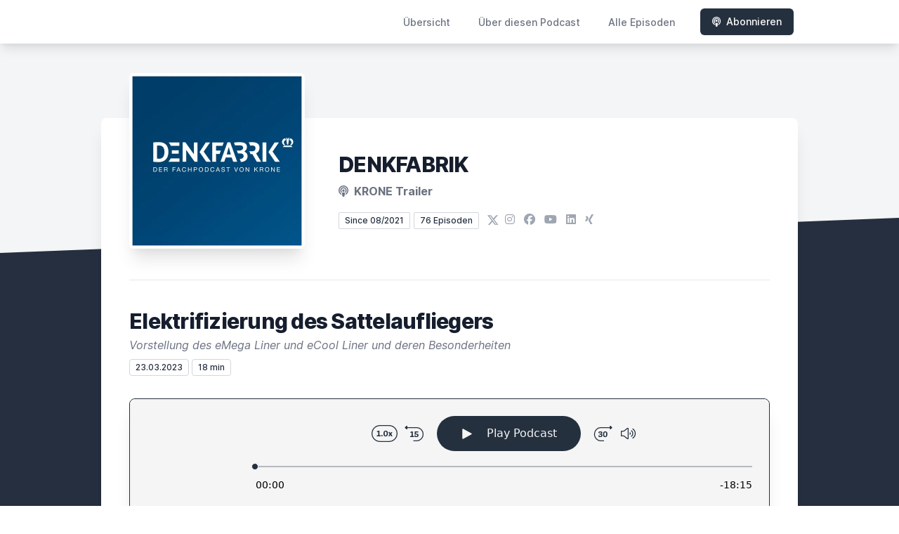

--- FILE ---
content_type: text/html; charset=utf-8
request_url: https://letscast.fm/sites/denkfabrik-08f4607b/episode/iaa-transportation-2022-elektrifizierung-des-sattelaufliegers
body_size: 9661
content:
<!DOCTYPE html>
<html lang='de'>
<head>
<meta content='text/html; charset=UTF-8' http-equiv='Content-Type'>
<meta content='width=device-width, initial-scale=1.0' name='viewport'>
<meta content='no-cache' name='turbolinks-cache-control'>
<title>Elektrifizierung des Sattelaufliegers | DENKFABRIK</title>
<meta content='In der neuesten Folge des DENKFABRIK-Podcasts spricht Dr. Frank Albers (Managing Director Sales &amp;amp; Marketing, Fahrzeugwerk Bernard Krone GmbH &amp;amp; Co. KG) mit:Michael Nimtsch (Managing Director, Trailer Dynamics GmbH)über den eMega Liner und eCool Liner und deren Besonderheiten.Mehr dazu in unserer neuen Podcast-Folge.' name='description'>
<meta content='KRONE Trailer, Innovationen, Logistik, Denkfabrik, Nutzfahrzeuge, Fahrzeugwerk Krone, Digitalisierung, Mission Beyond Zero, IAA Transportation, Fahrermangel, Digital Hub' name='keywords'>
<link href='https://letscast.fm/podcasts/denkfabrik-08f4607b/feed' rel='alternate' title='DENKFABRIK' type='application/rss+xml'>
<meta content='app-id=1584989346' name='apple-itunes-app'>
<link href='https://letscast.fm/sites/denkfabrik-08f4607b/episode/elektrifizierung-des-sattelaufliegers' rel='canonical'>
<link href='https://bcdn.letscast.fm/media/podcast/cf18098d/artwork-3000x3000.jpg?t=1630332738&amp;width=180&amp;height=180&amp;quality=80&amp;optimizer=image' rel='apple-touch-icon'>
<meta content='noindex' name='robots'>
<meta content='https://letscast.fm/sites/denkfabrik-08f4607b/episode/iaa-transportation-2022-elektrifizierung-des-sattelaufliegers' property='og:url'>
<meta content='website' property='og:type'>
<meta content='DENKFABRIK' property='og:site_name'>
<meta content='Elektrifizierung des Sattelaufliegers' property='og:title'>
<meta content='In der neuesten Folge des DENKFABRIK-Podcasts spricht Dr. Frank Albers (Managing Director Sales &amp;amp; Marketing, Fahrzeugwerk Bernard Krone GmbH &amp;amp; Co. KG) mit:Michael Nimtsch (Managing Director, Trailer Dynamics GmbH)über den eMega Liner und eCool Liner und deren Besonderheiten.Mehr dazu in unserer neuen Podcast-Folge.' property='og:description'>
<meta content='https://bcdn.letscast.fm/media/podcast/cf18098d/episode/8075f172/artwork-3000x3000.jpg?t=1679481146&amp;width=1400&amp;height=1400&amp;quality=80' property='og:image'>
<meta content='@kronetrailer' name='twitter:site'>
<meta content='player' name='twitter:card'>
<meta content='Elektrifizierung des Sattelaufliegers' name='twitter:title'>
<meta content='https://letscast.fm/sites/denkfabrik-08f4607b/episode/elektrifizierung-des-sattelaufliegers?layout=twitter-player' name='twitter:player'>
<meta content='https://lcdn.letscast.fm/media/podcast/cf18098d/episode/8075f172.mp3?t=1679481149' name='twitter:player:stream'>
<meta content='audio/mpeg' name='twitter:player:stream:content_type'>
<meta content='440' name='twitter:player:width'>
<meta content='440' name='twitter:player:height'>
<meta content='In der neuesten Folge des DENKFABRIK-Podcasts spricht Dr. Frank Albers (Managing Director Sales &amp;amp; Marketing, Fahrzeugwerk Bernard Krone GmbH &amp;amp; Co. KG) mit:Michael Nimtsch (Managing Director, Trailer Dynamics GmbH)über den eMega Liner und eCool Liner und deren Besonderheiten.Mehr dazu in unserer neuen Podcast-Folge.' name='twitter:description'>
<meta content='https://bcdn.letscast.fm/media/podcast/cf18098d/episode/8075f172/artwork-3000x3000.jpg?t=1679481146&amp;width=1400&amp;height=1400&amp;quality=80' name='twitter:image'>
<meta name="csrf-param" content="authenticity_token" />
<meta name="csrf-token" content="6QdecqwBkZ574TKKFwvDEafdx/f790hfVDu61+Nu99RaDPZWsvzhS4JWdLOQ9kbKzFeFWLJg1+sDuydmdoWfdw==" />

<link rel="stylesheet" media="screen" href="/packs/css/application-10c23002.css" data-turbolinks-track="reload" />
<script src="/packs/js/site/application-486f59e6c780e42a768f.js" data-turbolinks-track="reload"></script>
<style>
  .border-teal-400, .border-teal-500, .border-teal-700 {
    color: #25303f !important;
  }
  .bg-teal-400 {
    background-color: #25303f !important;
  }
  .bg-teal-600 {
    background-color: #25303f !important;
  }
  .border-teal-400 {
    border-color: #25303f !important;
  }
</style>
</head>
<body>
<nav class='top-0 absolute bg-white z-50 w-full flex flex-wrap items-center justify-between px-2 py-3 navbar-expand-lg shadow-lg'>
<div class='container px-4 mx-auto flex flex-wrap items-center justify-between'>
<div class='w-full relative flex justify-between lg:w-auto lg:static lg:block lg:justify-start cursor-pointer' onclick='toggleNavbar(&#39;collapse-navbar&#39;)'>
<div class='text-gray-500 text-lg font-medium ml-1 lg:hidden'>
Episode
</div>
<button class='cursor-pointer text-xl leading-none px-3 py-1 border border-solid border-transparent rounded bg-transparent block lg:hidden outline-none focus:outline-none'>
<i class='text-gray-500 fas fa-bars'></i>
</button>
</div>
<div class='lg:flex flex-grow items-center lg:bg-transparent lg:shadow-none hidden' id='collapse-navbar'>
<hr class='my-4 lg:hidden'>
<div class='lg:hidden'>
<ul class='mx-auto flex flex-col justify-end list-none' style='max-width: 980px;'>
<li class='flex items-center'>
<a class='text-lg mb-4 lg:mb-0 lg:ml-8 inline-flex items-center px-1 pt-1 border-b-2 border-transparent lg:text-sm font-medium leading-5 hover:border-gray-300 text-gray-500 focus:outline-none focus:border-teal-700 transition duration-150 ease-in-out hover:text-gray-900' href='https://letscast.fm/sites/denkfabrik-08f4607b'>
Übersicht
</a>
</li>
<li class='flex items-center'>
<a class='text-lg mb-4 lg:mb-0 lg:ml-8 inline-flex items-center px-1 pt-1 border-b-2 border-transparent lg:text-sm font-medium leading-5 hover:border-gray-300 text-gray-500 focus:outline-none focus:border-teal-700 transition duration-150 ease-in-out hover:text-gray-900' href='https://letscast.fm/sites/denkfabrik-08f4607b/about#about'>
Über diesen Podcast
</a>
</li>
<li class='flex items-center'>
<a class='text-lg mb-4 lg:mb-0 lg:ml-8 inline-flex items-center px-1 pt-1 border-b-2 border-transparent lg:text-sm font-medium leading-5 hover:border-gray-300 text-gray-500 focus:outline-none focus:border-teal-700 transition duration-150 ease-in-out hover:text-gray-900' href='https://letscast.fm/sites/denkfabrik-08f4607b/index#episodes'>
Alle Episoden
</a>
</li>
<li class='flex items-center'>
<a href='https://letscast.fm/sites/denkfabrik-08f4607b/subscribe#subscribe'>
<button class='subscribe-button mb-4 lg:mb-0 mt-3 lg:mt-0 lg:ml-8 relative inline-flex items-center px-4 py-2 border border-transparent text-sm leading-5 font-medium rounded-md text-white bg-teal-400 shadow-sm hover:bg-teal-500 focus:outline-none focus:border-teal-700 focus:shadow-outline-teal active:bg-teal-700 transition ease-in-out duration-150 cursor-pointer'>
<i class='fas fa-podcast mr-2'></i>
Abonnieren
</button>
</a>
</li>
</ul>
</div>
<div class='hidden lg:block self-center container'>
<ul class='mx-auto flex flex-row justify-end list-none' style='max-width: 980px;'>
<li class='flex items-center'>
<a class='text-lg mb-4 lg:mb-0 lg:ml-8 inline-flex items-center px-1 pt-1 border-b-2 border-transparent lg:text-sm font-medium leading-5 hover:border-gray-300 text-gray-500 focus:outline-none focus:border-teal-700 transition duration-150 ease-in-out hover:text-gray-900' href='https://letscast.fm/sites/denkfabrik-08f4607b'>
Übersicht
</a>
</li>
<li class='flex items-center'>
<a class='text-lg mb-4 lg:mb-0 lg:ml-8 inline-flex items-center px-1 pt-1 border-b-2 border-transparent lg:text-sm font-medium leading-5 hover:border-gray-300 text-gray-500 focus:outline-none focus:border-teal-700 transition duration-150 ease-in-out hover:text-gray-900' href='https://letscast.fm/sites/denkfabrik-08f4607b/about'>
Über diesen Podcast
</a>
</li>
<li class='flex items-center'>
<a class='text-lg mb-4 lg:mb-0 lg:ml-8 inline-flex items-center px-1 pt-1 border-b-2 border-transparent lg:text-sm font-medium leading-5 hover:border-gray-300 text-gray-500 focus:outline-none focus:border-teal-700 transition duration-150 ease-in-out hover:text-gray-900' href='https://letscast.fm/sites/denkfabrik-08f4607b/index'>
Alle Episoden
</a>
</li>
<li class='flex items-center'>
<a href='https://letscast.fm/sites/denkfabrik-08f4607b/subscribe'>
<button class='subscribe-button mb-4 lg:mb-0 mt-3 lg:mt-0 lg:ml-8 relative inline-flex items-center px-4 py-2 border border-transparent text-sm leading-5 font-medium rounded-md text-white bg-teal-400 shadow-sm hover:bg-teal-500 focus:outline-none focus:border-teal-700 focus:shadow-outline-teal active:bg-teal-700 transition ease-in-out duration-150 cursor-pointer'>
<i class='fas fa-podcast mr-2'></i>
Abonnieren
</button>
</a>
</li>
</ul>
</div>
<div class='hidden lg:block'></div>
</div>
</div>
</nav>

<div class='mt-13 lg:mt-15' id='root'>
<main>
<section class='relative block bg-gray-100' style='height: 300px;'>
<div class='absolute top-0 w-full h-full bg-center bg-cover' style='background-image: url(&quot;&quot;);'>
<span class='w-full h-full absolute opacity-0 bg-black' id='blackOverlay'></span>
</div>
<div class='top-auto bottom-0 left-0 right-0 w-full absolute pointer-events-none overflow-hidden' style='height: 70px; transform: translateZ(0px);'>
<svg class='absolute bottom-0 overflow-hidden' preserveaspectratio='none' version='1.1' viewbox='0 0 2560 100' x='0' xmlns='http://www.w3.org/2000/svg' y='0'>
<polygon class='text-gray-800 fill-current' points='2560 0 2560 100 0 100'></polygon>
</svg>
</div>
</section>
<section class='relative py-16 bg-gray-800'>
<div class='container mx-auto px-0 md:px-4 max-w-5xl'>
<div class='relative flex flex-col min-w-0 break-words bg-white w-full mb-6 shadow-xl md:rounded-lg -mt-64'>
<div class='px-4 sm:px-10'>
<div class='flex flex-wrap lg:flex-no-wrap justify-center lg:justify-start'>
<div class='relative mb-0' style='min-width: 250px;'>
<a href='https://letscast.fm/sites/denkfabrik-08f4607b'>
<img alt='DENKFABRIK Cover' class='podcast-cover shadow-xl h-auto align-middle rounded-md border-none -my-16' height='250' src='https://bcdn.letscast.fm/media/podcast/cf18098d/artwork-3000x3000.jpg?t=1630332738&amp;optimizer=image&amp;quality=80&amp;height=500&amp;width=500' width='250'>
</a>
</div>
<div class='w-full mt-24 lg:mt-12 text-center overflow-hidden lg:ml-12 lg:text-left lg:my-12'>
<h1 class='podcast-title text-2xl leading-8 font-extrabold tracking-tight text-gray-900 sm:text-3xl sm:leading-9 mb-2 truncate'>
DENKFABRIK
</h1>
<div class='leading-normal mt-0 mb-4 text-gray-500 font-bold text-xs md:text-base'>
<i class='fas fa-podcast mr-1 text-gray-500 text-xs md:text-base'></i>
KRONE Trailer
</div>
<div class='flex flex-col lg:flex-row justify-start'>
<div class='lg:mr-2'>
<span class='badge inline-flex items-center px-2 rounded-sm text-xs font-medium bg-white text-gray-800 border border-gray-300 py-0.5'>
Since 08/2021
</span>
<a href='https://letscast.fm/sites/denkfabrik-08f4607b/index'>
<span class='badge inline-flex items-center px-2 rounded-sm text-xs font-medium bg-white text-gray-800 border border-gray-300 py-0.5'>
76 Episoden
</span>
</a>
</div>
<div class='mt-2 lg:mt-0'>
<a class='social-icon ml-1 text-gray-400 hover:text-gray-500' href='https://x.com/kronetrailer' rel='noopener noreferrer' target='_blank' title='X'>
<span class='sr-only'>X</span>
<svg class='h-4 w-4 inline mb-1' fill='currentColor' viewbox='0 0 300 217'>
<path d='m236 0h46l-101 115 118 156h-92.6l-72.5-94.8-83 94.8h-46l107-123-113-148h94.9l65.5 86.6zm-16.1 244h25.5l-165-218h-27.4z'></path>
</svg>
</a>
<a class='social-icon mx-1 text-gray-400 hover:text-gray-500' href='https://instagram.com/kronetrailer' rel='noopener noreferrer' target='_blank' title='Instagram'>
<span class='sr-only'>Instagram</span>
<i class='fab fa-instagram text-base'></i>
</a>
<a class='social-icon mx-1 text-gray-400 hover:text-gray-500' href='https://www.facebook.com/kronetrailer' rel='noopener noreferrer' target='_blank' title='Facebook'>
<span class='sr-only'>Facebook</span>
<i class='fab fa-facebook text-base'></i>
</a>
<a class='social-icon mx-1 text-gray-400 hover:text-gray-500' href='https://www.youtube.com/user/KroneTrailer/featured' rel='noopener noreferrer' target='_blank' title='YouTube'>
<span class='sr-only'>YouTube</span>
<i class='fab fa-youtube text-base'></i>
</a>
<a class='social-icon mx-1 text-gray-400 hover:text-gray-500' href='https://www.linkedin.com/company/krone-commercial-vehicle-group/' rel='noopener noreferrer' target='_blank' title='LinkedIn'>
<span class='sr-only'>LinkedIn</span>
<i class='fab fa-linkedin text-base'></i>
</a>
<a class='social-icon mx-1 text-gray-400 hover:text-gray-500' href='https://www.xing.com/pages/kronenutzfahrzeuggruppe' rel='noopener noreferrer' target='_blank' title='Xing'>
<span class='sr-only'>XING</span>
<i class='fab fa-xing text-base'></i>
</a>
</div>
</div>
</div>
</div>
<div id='content'>
<div class='mt-6 py-10 border-t border-gray-200'>
<div class='flex flex-wrap justify-center'>
<div class='w-full'>
<h1 class='text-2xl leading-8 font-extrabold tracking-tight text-gray-900 sm:text-3xl sm:leading-9'>
Elektrifizierung des Sattelaufliegers
</h1>
<p class='mt-1 text-gray-500 italic text-md truncate'>
Vorstellung des eMega Liner und eCool Liner und deren Besonderheiten
</p>
<p class='text-gray-500 mt-2 mb-8 text-xs md:text-sm'>
<span class='badge inline-flex items-center px-2 rounded text-xs font-medium bg-white text-gray-800 border border-gray-300 py-0.5'>
23.03.2023
</span>
<span class='badge inline-flex items-center px-2 rounded text-xs font-medium bg-white text-gray-800 border border-gray-300 py-0.5'>
18 min
</span>
</p>
<div class='player-container shadow-xl rounded-lg border' style='background-color: #F5F5F5; border-color:#252f3f;'>
<div data-template='/podlove/player/templates/variant-xl-no-title.html?20240301' id='player'></div>
<script>
  window
    .podlovePlayer("#player", {"version":5,"show":{"title":"DENKFABRIK","subtitle":"Der Fachpodcast von KRONE","summary":"\u003cdiv\u003e\u003cstrong\u003eWillkommen in der DENKFABRIK!\u003cbr\u003e\u003c/strong\u003eDer Fachpodcast von KRONE.\u0026nbsp;\u003cbr\u003e\u003cbr\u003e\u003c/div\u003e\u003cdiv\u003eIn unseren Podcasts treffen wir Experten der Logistik und unterhalten uns über die Themen, die unsere Branche bewegen.\u0026nbsp;\u003cbr\u003e\u003cbr\u003eHierzu werden wir uns jeden Donnerstag über die wichtigen Themen der Logistikbranche mit führenden Experten austauschen und spannende Perspektiven und Denkansätze diskutieren.\u0026nbsp;\u003c/div\u003e\u003cdiv\u003e\u003cbr\u003e\u003cbr\u003e---\u003cbr\u003e\u003cbr\u003eFacebook: http://bit.ly/2xnfy5X\u003cbr\u003eInstagram: http://bit.ly/2wz7q5t\u003cbr\u003eTikTok: https://bit.ly/3mYwoTX\u003cbr\u003eTwitter: http://bit.ly/2g0Sg2t\u003cbr\u003eLinkedIn: http://bit.ly/2vZdx0n\u003cbr\u003e\u003cbr\u003e---\u003cbr\u003e\u003cbr\u003eDas Familienunternehmen Krone gehört zu den Marktführern bei Nutzfahrzeugen und Landtechnik. Zum Produktportfolio im Geschäftsbereich Nutzfahrzeuge gehören Pritschen- und Koffersattelauflieger, Containerfahrgestelle, Wechselsysteme, Anhänger und KEP-Fahrzeuge für Paketdienste.\u0026nbsp;\u003cbr\u003eFür besten Korrosionsschutz nutzt Krone modernste Verfahren: alle Fahrgestelle sind kathodisch zinkphosphatiert und pulverbeschichtet.\u003cbr\u003e\u003cbr\u003eDie Anforderungen der Kunden gehen jedoch weit über das Fahrzeug hinaus. Daher bietet Krone ein umfassendes Dienstleistungspaket, mit u.a. Telematik, Finanzierung, Mietfahrzeuge und die Vermarktung von Gebrauchtfahrzeugen beinhaltet. Die Krone Trailer Achse und der All-In-Krone Trailer sorgen außerdem dafür, dass der Kunde bei allen Fragen auf einen Ansprechpartner vertrauen kann. Langfristig will Krone durch wegweisende Logistikdienstleistungen der nächsten Generation zum Branchenführer werden.\u003c/div\u003e","poster":"https://lcdn.letscast.fm/media/podcast/cf18098d/artwork-300x300.jpg?t=1630332738","link":"https://www.krone-trailer.com/"},"title":"Elektrifizierung des Sattelaufliegers","subtitle":"Vorstellung des eMega Liner und eCool Liner und deren Besonderheiten","summary":"\u003cdiv\u003eIn der neuesten Folge des DENKFABRIK-Podcasts spricht \u003cstrong\u003eDr. Frank Albers \u003c/strong\u003e(Managing Director Sales \u0026amp; Marketing, Fahrzeugwerk Bernard Krone GmbH \u0026amp; Co. KG) mit:\u003c/div\u003e\u003cul\u003e\u003cli\u003e\u003cstrong\u003eMichael Nimtsch \u003c/strong\u003e(Managing Director, Trailer Dynamics GmbH)\u003c/li\u003e\u003c/ul\u003e\u003cdiv\u003eüber den eMega Liner und eCool Liner und deren Besonderheiten.\u003cbr\u003e\u003cbr\u003eMehr dazu in unserer neuen Podcast-Folge.\u003c/div\u003e","publicationDate":"2023-03-23T15:00:00.000+01:00","poster":"https://lcdn.letscast.fm/media/podcast/cf18098d/episode/8075f172/artwork-300x300.jpg?t=1679481146","duration":"00:18:15","link":"https://letscast.fm/sites/denkfabrik-08f4607b/episode/elektrifizierung-des-sattelaufliegers","audio":[{"url":"https://lcdn.letscast.fm/media/podcast/cf18098d/episode/8075f172.mp3?t=1679481149","size":17519595,"title":"MP3 Audio (mp3)","mimeType":"audio/mpeg"}],"visibleComponents":["controlChapters","controlSteppers","episodeTitle","poster","progressbar","showTitle","subtitle","tabAudio","tabChapters","tabFiles","tabShare","tabInfo","tabTranscripts"],"files":[],"chapters":[],"contributors":[],"transcripts":[],"subscribe-button":{"feed":"https://letscast.fm/podcasts/denkfabrik-08f4607b/feed","clients":[{"id":"apple-podcasts","service":"1584989346"},{"id":"deezer","service":"2936792"},{"id":"spotify","service":"7iwRlVJYjCVpWc84xIodcC"},{"id":"youtube","service":"https://www.youtube.com/user/KroneTrailer/featured"},{"id":"amazon-music","service":"da0d8b54-ee02-4cfb-b34f-912fd0213921/DENKFABRIK?ref=dm_sh_8MIbNcVPhJkU1YCy9A8rUPbJs"},{"id":"downcast"},{"id":"overcast"},{"id":"podcast-addict"},{"id":"rss","service":"https://letscast.fm/podcasts/denkfabrik-08f4607b/feed"}]},"share":{"channels":["twitter","facebook","linkedin","xing","pinterest","whats-app","link","mail"],"outlet":"/share.html","sharePlaytime":true},"features":{"persistTab":false,"persistPlaystate":false}}, {"base":"/podlove/player/","activeTab":null,"theme":{"tokens":{"brand":"#E64415","brandDark":"#25303f","brandDarkest":"#1A3A4A","brandLightest":"#F5F5F5","shadeDark":"#807E7C","shadeBase":"#807E7C","contrast":"#000","alt":"#fff"},"fonts":{}},"subscribe-button":{"feed":"https://letscast.fm/podcasts/denkfabrik-08f4607b/feed","clients":[{"id":"apple-podcasts","service":"1584989346"},{"id":"deezer","service":"2936792"},{"id":"spotify","service":"7iwRlVJYjCVpWc84xIodcC"},{"id":"youtube","service":"https://www.youtube.com/user/KroneTrailer/featured"},{"id":"amazon-music","service":"da0d8b54-ee02-4cfb-b34f-912fd0213921/DENKFABRIK?ref=dm_sh_8MIbNcVPhJkU1YCy9A8rUPbJs"},{"id":"downcast"},{"id":"overcast"},{"id":"podcast-addict"},{"id":"rss","service":"https://letscast.fm/podcasts/denkfabrik-08f4607b/feed"}]},"playlist":[{"title":"Nachhaltigkeit und Automatisierung in den KRONE Werken – Schlagworte oder echte Fortschritte?","config":"https://letscast.fm/podcasts/denkfabrik-08f4607b/episodes/nachhaltigkeit-und-automatisierung-in-den-krone-werken-schlagworte-oder-echte-fortschritte/player.json","duration":"00:19:36"},{"title":"Wie verändert Automatisierung den Güterverkehr?","config":"https://letscast.fm/podcasts/denkfabrik-08f4607b/episodes/wie-veraendert-automatisierung-den-gueterverkehr/player.json","duration":"00:06:11"},{"title":"Zukunftstransport: Die Elektrifizierung des Sattelaufliegers","config":"https://letscast.fm/podcasts/denkfabrik-08f4607b/episodes/zukunftstransport-die-elektrifizierung-des-sattelaufliegers/player.json","duration":"00:10:51"},{"title":"Künstliche Intelligenz am und im Trailer?!","config":"https://letscast.fm/podcasts/denkfabrik-08f4607b/episodes/kuenstliche-intelligenz-am-und-im-trailer/player.json","duration":"00:09:50"},{"title":"Der Straßengüterverkehr der Zukunft - Expertendiskussion","config":"https://letscast.fm/podcasts/denkfabrik-08f4607b/episodes/der-strassengueterverkehr-der-zukunft-expertendiskussion/player.json","duration":"00:53:03"},{"title":"ETS2 \u0026 KRONE: Behind the Scenes with SCS Software.","config":"https://letscast.fm/podcasts/denkfabrik-08f4607b/episodes/ets2-krone-behind-the-scenes-with-scs-software/player.json","duration":"00:30:46"},{"title":"KRONE Trailer \u0026 Blut transportiert – Gemeinsam gegen Blutkrebs ","config":"https://letscast.fm/podcasts/denkfabrik-08f4607b/episodes/krone-trailer-blut-transportiert-gemeinsam-gegen-blutkrebs/player.json","duration":"00:33:18"},{"title":"Reifen, Rohstoffe, Recycling: Die Zukunft des Trailers","config":"https://letscast.fm/podcasts/denkfabrik-08f4607b/episodes/reifen-rohstoffe-recycling-die-zukunft-des-trailers/player.json","duration":"00:26:01"},{"title":"Von der Straße auf die Schiene: Die smarte Logistiklösung von KRONE und VEGA","config":"https://letscast.fm/podcasts/denkfabrik-08f4607b/episodes/von-der-strasse-auf-die-schiene-die-smarte-logistikloesung-von-krone-und-vega/player.json","duration":"00:25:34"},{"title":"Das nächste Level des Flottenmanagements","config":"https://letscast.fm/podcasts/denkfabrik-08f4607b/episodes/das-naechste-level-des-flottenmanagements/player.json","duration":"00:36:57"},{"title":"Innovationen in der Logistik - Teil 2","config":"https://letscast.fm/podcasts/denkfabrik-08f4607b/episodes/innovationen-in-der-logistik-teil-2/player.json","duration":"00:30:06"},{"title":"Innovationen in der Logistik","config":"https://letscast.fm/podcasts/denkfabrik-08f4607b/episodes/innovationen-in-der-logistik/player.json","duration":"00:28:47"},{"title":"Wie die Zukunft der Transportbranche aussehen könnte.","config":"https://letscast.fm/podcasts/denkfabrik-08f4607b/episodes/wie-die-zukunft-der-transportbranche-aussehen-koennte/player.json","duration":"00:32:33"},{"title":"Der schnellste Trailer auf dem Nürburgring!","config":"https://letscast.fm/podcasts/denkfabrik-08f4607b/episodes/der-schnellste-trailer-auf-dem-nuerburgring/player.json","duration":"00:24:26"},{"title":"Ist der eTrailer in Polen auf Rekordkurs?","config":"https://letscast.fm/podcasts/denkfabrik-08f4607b/episodes/ist-der-etrailer-in-polen-auf-rekordkurs/player.json","duration":"00:24:46"},{"title":"Wie KI die Transportbranche bereichert.","config":"https://letscast.fm/podcasts/denkfabrik-08f4607b/episodes/wie-ki-die-transportbranche-bereichert/player.json","duration":"00:26:16"},{"title":"Was ist der Hintergrund zur Mission Record Run?","config":"https://letscast.fm/podcasts/denkfabrik-08f4607b/episodes/was-ist-der-hintergrund-zur-mission-record-run/player.json","duration":"00:33:53"},{"title":"Digitalisierung des Trailers","config":"https://letscast.fm/podcasts/denkfabrik-08f4607b/episodes/digitalisierung-des-trailers/player.json","duration":"00:20:50"},{"title":"Was erwartet uns bei der Goodyear FIA European Truck Racing Championship 2023?","config":"https://letscast.fm/podcasts/denkfabrik-08f4607b/episodes/was-erwartet-uns-bei-der-goodyear-fia-european-truck-racing-championship-2023/player.json","duration":"00:31:56"},{"title":"Vorstellung KRONE Telematics","config":"https://letscast.fm/podcasts/denkfabrik-08f4607b/episodes/vorstellung-krone-telematics/player.json","duration":"00:25:00"},{"title":"eMobilität: Der Zukunftsträger?","config":"https://letscast.fm/podcasts/denkfabrik-08f4607b/episodes/emobilitaet-der-zukunftstraeger/player.json","duration":"00:25:37"},{"title":"Vorstellung des KRONE 360° Trailer - Services","config":"https://letscast.fm/podcasts/denkfabrik-08f4607b/episodes/vorstellung-des-krone-360-trailer-services/player.json","duration":"00:25:24"},{"title":"Einfluss von temperaturgeführter Fracht auf die CO2 Bilanz","config":"https://letscast.fm/podcasts/denkfabrik-08f4607b/episodes/einfluss-von-temperaturgefuehrter-fracht-auf-die-co2-bilanz/player.json","duration":"00:31:22"},{"title":"Service Partnerschaft","config":"https://letscast.fm/podcasts/denkfabrik-08f4607b/episodes/service-partnerschaft/player.json","duration":"00:31:48"},{"title":"Der Mitarbeiter im Fokus","config":"https://letscast.fm/podcasts/denkfabrik-08f4607b/episodes/der-mitarbeiter-im-fokus/player.json","duration":"00:21:52"},{"title":"Digitalisierung von KMU","config":"https://letscast.fm/podcasts/denkfabrik-08f4607b/episodes/digitalisierung-von-kmu/player.json","duration":"00:14:45"},{"title":"Brauche ich ein Transportmanagementsystem?","config":"https://letscast.fm/podcasts/denkfabrik-08f4607b/episodes/brauche-ich-ein-transportmanagementsystem/player.json","duration":"00:27:20"},{"title":"Digitalisierung in der Transportbranche","config":"https://letscast.fm/podcasts/denkfabrik-08f4607b/episodes/digitalisierung-in-der-transportbranche/player.json","duration":"00:20:06"},{"title":"Problematik: Diesel- und Ladungsdiebstahl","config":"https://letscast.fm/podcasts/denkfabrik-08f4607b/episodes/problematik-diesel-und-ladungsdiebstahl/player.json","duration":"00:28:06"},{"title":"Regulatorische Änderungen im Sektor - EU Taxonomie","config":"https://letscast.fm/podcasts/denkfabrik-08f4607b/episodes/regulatorische-aenderungen-im-sektor-eu-taxonomie/player.json","duration":"00:11:24"},{"title":"KRONE meets logistics.cloud","config":"https://letscast.fm/podcasts/denkfabrik-08f4607b/episodes/krone-meets-logistics-cloud/player.json","duration":"00:27:28"},{"title":"Die Supply Chain der Zukunft","config":"https://letscast.fm/podcasts/denkfabrik-08f4607b/episodes/die-supply-chain-der-zukunft/player.json","duration":"00:27:47"},{"title":"Real Time Visibility Plattformen","config":"https://letscast.fm/podcasts/denkfabrik-08f4607b/episodes/real-time-visibility-plattformen/player.json","duration":"00:28:11"},{"title":"KRONE Spare Parts International","config":"https://letscast.fm/podcasts/denkfabrik-08f4607b/episodes/krone-spare-parts-international/player.json","duration":"00:19:46"},{"title":"Bedeutung von Datentransparenz und Datenaustausch","config":"https://letscast.fm/podcasts/denkfabrik-08f4607b/episodes/bedeutung-von-datentransparenz-und-datenaustausch/player.json","duration":"00:27:40"},{"title":"KRONE Trusted","config":"https://letscast.fm/podcasts/denkfabrik-08f4607b/episodes/krone-trusted/player.json","duration":"00:18:49"},{"title":"Politik Talk: Elektrifizierung im Straßengüterverkehr","config":"https://letscast.fm/podcasts/denkfabrik-08f4607b/episodes/politik-talk-elektrifizierung-im-strassengueterverkehr/player.json","duration":"00:41:41"},{"title":"Automatisierung als nächster großer Sprung?","config":"https://letscast.fm/podcasts/denkfabrik-08f4607b/episodes/automatisierung-als-naechster-grosser-sprung/player.json","duration":"00:25:03"},{"title":"Vollelektrische Kühltransporte","config":"https://letscast.fm/podcasts/denkfabrik-08f4607b/episodes/vollelektrische-kuehltransporte/player.json","duration":"00:14:59"},{"title":"KRONE meets CO2OPT","config":"https://letscast.fm/podcasts/denkfabrik-08f4607b/episodes/krone-meets-co2opt/player.json","duration":"00:20:49"},{"title":"Prozessoptimierung durch Chassis-Automatisierung","config":"https://letscast.fm/podcasts/denkfabrik-08f4607b/episodes/prozessoptimierung-durch-chassis-automatisierung/player.json","duration":"00:18:14"},{"title":"Vernetzung in der Transportbranche durch Datenaustausch","config":"https://letscast.fm/podcasts/denkfabrik-08f4607b/episodes/vernetzung-in-der-transportbranche-durch-datenaustausch/player.json","duration":"00:24:56"},{"title":"Analyse der aktuellen Branchensituation","config":"https://letscast.fm/podcasts/denkfabrik-08f4607b/episodes/analyse-der-aktuellen-branchensituation/player.json","duration":"00:34:48"},{"title":"Nachhaltigkeit in der Transportbranche","config":"https://letscast.fm/podcasts/denkfabrik-08f4607b/episodes/nachhaltigkeit-in-der-transportbranche/player.json","duration":"00:28:17"},{"title":"KRONE Fair Care","config":"https://letscast.fm/podcasts/denkfabrik-08f4607b/episodes/krone-fair-care/player.json","duration":"00:32:27"},{"title":"IAA Transportation 2022 - Fahrermangel","config":"https://letscast.fm/podcasts/denkfabrik-08f4607b/episodes/iaa-transportation-2022-fahrermangel/player.json","duration":"00:21:48"},{"title":"IAA Transportation 2022 - Trailer Dynamics","config":"https://letscast.fm/podcasts/denkfabrik-08f4607b/episodes/iaa-transportation-2022-trailer-dynamics/player.json","duration":"00:22:24"},{"title":"IAA Transportation 2022 – Start-up of the day: CO2OPT","config":"https://letscast.fm/podcasts/denkfabrik-08f4607b/episodes/iaa-transportation-2022-start-up-of-the-day-co2opt/player.json","duration":"00:12:19"},{"title":"IAA Transportation 2022 – Start-up of the day: Sirum","config":"https://letscast.fm/podcasts/denkfabrik-08f4607b/episodes/iaa-transportation-2022-start-up-of-the-day-sirum/player.json","duration":"00:14:05"},{"title":"IAA Transportation 2022 – Start-up of the day: INN-ovativ","config":"https://letscast.fm/podcasts/denkfabrik-08f4607b/episodes/iaa-transportation-2022-start-up-of-the-day-inn-ovativ/player.json","duration":"00:14:31"},{"title":"IAA Transportation 2022 - Start-up of the day: WAVES","config":"https://letscast.fm/podcasts/denkfabrik-08f4607b/episodes/iaa-transportation-2022-start-up-of-the-day-waves/player.json","duration":"00:13:17"},{"title":"Das KRONE Servicenetzwerk","config":"https://letscast.fm/podcasts/denkfabrik-08f4607b/episodes/das-krone-servicenetzwerk/player.json","duration":"00:37:45"},{"title":"Digitales Container-Trucking","config":"https://letscast.fm/podcasts/denkfabrik-08f4607b/episodes/digitales-container-trucking/player.json","duration":"00:36:54"},{"title":"Start-ups in der Logistikbranche","config":"https://letscast.fm/podcasts/denkfabrik-08f4607b/episodes/start-ups-in-der-logistikbranche/player.json","duration":"00:31:03"},{"title":"Nachhaltigkeit in der Logistik","config":"https://letscast.fm/podcasts/denkfabrik-08f4607b/episodes/nachhaltigkeit-in-der-logistik/player.json","duration":"00:28:00"},{"title":"GAIA-X 4 ROMS","config":"https://letscast.fm/podcasts/denkfabrik-08f4607b/episodes/gaia-x-4-roms/player.json","duration":"00:39:30"},{"title":"KRAVAG Truck Parking","config":"https://letscast.fm/podcasts/denkfabrik-08f4607b/episodes/kravag-truck-parking/player.json","duration":"00:28:02"},{"title":"25 Jahre KRONE Cool Liner - Ein Blick in die Zukunft","config":"https://letscast.fm/podcasts/denkfabrik-08f4607b/episodes/25-jahre-krone-cool-liner-ein-blick-in-die-zukunft/player.json","duration":"00:22:13"},{"title":"25 Jahre KRONE Cool Liner - Ein Rückblick","config":"https://letscast.fm/podcasts/denkfabrik-08f4607b/episodes/25-jahre-krone-cool-liner-ein-rueckblick/player.json","duration":"00:32:20"},{"title":"Executive Logistics Summit - Keynote Hildegard Müller Teil 2","config":"https://letscast.fm/podcasts/denkfabrik-08f4607b/episodes/executive-logistics-summit-keynote-hildegard-mueller-teil-2/player.json","duration":"00:25:41"},{"title":"Executive Logistics Summit - Keynote Hildegard Müller Teil 1","config":"https://letscast.fm/podcasts/denkfabrik-08f4607b/episodes/executive-logistics-summit-keynote-hildegard-mueller-teil-1/player.json","duration":"00:25:34"},{"title":"Executive Logistics Summit - Workshop Nachhaltigkeit Teil 3","config":"https://letscast.fm/podcasts/denkfabrik-08f4607b/episodes/executive-logistics-summit-workshop-nachhaltigkeit-teil-3/player.json","duration":"00:24:43"},{"title":"Executive Logistics Summit - Workshop Nachhaltigkeit Teil 2","config":"https://letscast.fm/podcasts/denkfabrik-08f4607b/episodes/executive-logistics-summit-workshop-nachhaltigkeit-teil-2/player.json","duration":"00:23:08"},{"title":"Executive Logistics Summit - Workshop Nachhaltigkeit Teil 1","config":"https://letscast.fm/podcasts/denkfabrik-08f4607b/episodes/executive-logistics-summit-workshop-nachhaltigkeit-teil-1/player.json","duration":"00:38:06"},{"title":" Executive Logistics Summit - Workshop Automatisierung Teil 2","config":"https://letscast.fm/podcasts/denkfabrik-08f4607b/episodes/executive-logistics-summit-workshop-automatisierung-teil-2/player.json","duration":"00:32:39"},{"title":"Executive Logistics Summit - Workshop Automatisierung Teil 1","config":"https://letscast.fm/podcasts/denkfabrik-08f4607b/episodes/executive-logistics-summit-workshop-automatisierung-teil-1/player.json","duration":"00:33:27"},{"title":"Executive Logistics Summit - Workshop Digitalisierung Teil 2","config":"https://letscast.fm/podcasts/denkfabrik-08f4607b/episodes/executive-logistics-summit-workshop-digitalisierung-teil-2/player.json","duration":"00:24:00"},{"title":"Executive Logistics Summit - Workshop Digitalisierung Teil 1","config":"https://letscast.fm/podcasts/denkfabrik-08f4607b/episodes/executive-logistics-summit-workshop-digitalisierung-teil-1/player.json","duration":"00:32:44"},{"title":"Trimodalität in der Logistik","config":"https://letscast.fm/podcasts/denkfabrik-08f4607b/episodes/trimodalitaet-in-der-logistik/player.json","duration":"00:33:37"},{"title":"Paradigmen in der Logistik","config":"https://letscast.fm/podcasts/denkfabrik-08f4607b/episodes/paradigmen-in-der-logistik/player.json","duration":"00:33:43"},{"title":"Innovative Fahrzeugkonzepte","config":"https://letscast.fm/podcasts/denkfabrik-08f4607b/episodes/innovative-fahrzeugkonzepte/player.json","duration":"00:32:11"},{"title":"Strategiewechsel im eigenen Unternehmen","config":"https://letscast.fm/podcasts/denkfabrik-08f4607b/episodes/strategiewechsel-im-eigenen-unternehmen/player.json","duration":"00:32:36"},{"title":"Die Logistik Start-Up Szene","config":"https://letscast.fm/podcasts/denkfabrik-08f4607b/episodes/die-logistik-start-up-szene/player.json","duration":"00:33:41"},{"title":"Digitalisierung der Hafenlogistik","config":"https://letscast.fm/podcasts/denkfabrik-08f4607b/episodes/digitalisierung-der-hafenlogistik/player.json","duration":"00:32:19"},{"title":"DENKFABRIK","config":"https://letscast.fm/podcasts/denkfabrik-08f4607b/episodes/denkfabrik/player.json","duration":"00:02:05"}],"share":{"channels":["twitter","facebook","linkedin","xing","pinterest","whats-app","link","mail"],"outlet":"/share.html","sharePlaytime":true},"features":{"persistTab":false,"persistPlaystate":false}})
    .then(store => {
      store.subscribe(() => {
        // console.log(store.getState());
      });
    });
</script>
<noscript>
<div class='m-4'>
<audio controls='true' preload='none' style='width:100%;'>
<source src='https://lcdn.letscast.fm/media/podcast/cf18098d/episode/8075f172.mp3?t=1679481149' type='audio/mpeg'>
</audio>
</div>
</noscript>
</div>
<section id='summary'>
<h2 class='mt-8 text-xl font-extrabold tracking-tight sm:text-2xl'>
<i class='fa fa-sticky-note text-gray-800 mr-1' style=''></i>
Zusammenfassung &amp; Show Notes
</h2>
<div class='mt-8 text-lg leading-relaxed text-gray-800'>
<div class='mt-4 show-notes'>
<div>In der neuesten Folge des DENKFABRIK-Podcasts spricht <strong>Dr. Frank Albers </strong>(Managing Director Sales &amp; Marketing, Fahrzeugwerk Bernard Krone GmbH &amp; Co. KG) mit:</div><ul><li>
<strong>Michael Nimtsch </strong>(Managing Director, Trailer Dynamics GmbH)</li></ul><div>über den eMega Liner und eCool Liner und deren Besonderheiten.<br><br>Mehr dazu in unserer neuen Podcast-Folge.</div>
</div>
</div>
</section>
<div class='text-center mt-8'>
<a href='https://letscast.fm/sites/denkfabrik-08f4607b/index'>
<button class='relative inline-flex items-center px-4 py-2 border border-transparent text-sm leading-5 font-medium rounded-md text-white bg-teal-400 shadow-sm hover:bg-teal-500 focus:outline-none focus:border-teal-700 focus:shadow-outline-teal active:bg-teal-700 transition ease-in-out duration-150 cursor-pointer'>
Alle 76 Episoden aufrufen
</button>
</a>
</div>
</div>
</div>
</div>

</div>
</div>
</div>
</div>
</section>
</main>
<div class='bg-gray-100'>
<div class='max-w-screen-xl mx-auto py-12 px-4 overflow-hidden sm:px-6 lg:px-8'>
<div class='mt-8 flex justify-center'>
<a class='social-icon mx-2 text-gray-400 hover:text-gray-500' href='https://x.com/kronetrailer' rel='noopener noreferrer' target='_blank' title='X'>
<span class='sr-only'>X</span>
<svg class='h-5 w-5 inline mb-1' fill='currentColor' viewbox='0 0 300 217'>
<path d='m236 0h46l-101 115 118 156h-92.6l-72.5-94.8-83 94.8h-46l107-123-113-148h94.9l65.5 86.6zm-16.1 244h25.5l-165-218h-27.4z'></path>
</svg>
</a>
<a class='social-icon mx-3 text-gray-400 hover:text-gray-500' href='https://instagram.com/kronetrailer' rel='noopener noreferrer' target='_blank' title='Instagram'>
<span class='sr-only'>Instagram</span>
<i class='fab fa-instagram text-2xl'></i>
</a>
<a class='social-icon mx-3 text-gray-400 hover:text-gray-500' href='https://www.facebook.com/kronetrailer' rel='noopener noreferrer' target='_blank' title='Facebook'>
<span class='sr-only'>Facebook</span>
<i class='fab fa-facebook text-2xl'></i>
</a>
<a class='social-icon mx-3 text-gray-400 hover:text-gray-500' href='https://www.youtube.com/user/KroneTrailer/featured' rel='noopener noreferrer' target='_blank' title='YouTube'>
<span class='sr-only'>YouTube</span>
<i class='fab fa-youtube text-2xl'></i>
</a>
<a class='social-icon mx-3 text-gray-400 hover:text-gray-500' href='https://www.linkedin.com/company/krone-commercial-vehicle-group/' rel='noopener noreferrer' target='_blank' title='LinkedIn'>
<span class='sr-only'>LinkedIn</span>
<i class='fab fa-linkedin text-2xl'></i>
</a>
<a class='social-icon mx-3 text-gray-400 hover:text-gray-500' href='https://www.xing.com/pages/kronenutzfahrzeuggruppe' rel='noopener noreferrer' target='_blank' title='Xing'>
<span class='sr-only'>XING</span>
<i class='fab fa-xing text-2xl'></i>
</a>
<a class='social-icon mx-3 text-gray-400 hover:text-gray-500' href='https://open.spotify.com/show/7iwRlVJYjCVpWc84xIodcC' rel='noopener noreferrer' target='_blank' title='Spotify'>
<span class='sr-only'>Spotify</span>
<i class='fab fa-spotify text-2xl'></i>
</a>
</div>
<div class='mt-8'>
<p class='text-center text-base leading-6 text-gray-600'>
2026 - KRONE Trailer
</p>
</div>
<div class='mt-12'>
<p class='text-center text-base leading-6 text-gray-600' style='font-size:11px;'>
<a href='https://letscast.fm' rel='noopener noreferrer' target='_blank' title='LetsCast.fm - Dein Podcast-Hoster für Spotify &amp; Co.'>
Hosted by
<i class='fa fa-microphone'></i>
LetsCast.fm
</a>
<br>
<a href='https://letscast.fm/podcast-erstellen' rel='noopener noreferrer' target='_blank' title='Deinen eigenen Podcast erstellen'>
<u>Deinen eigenen Podcast erstellen</u>
</a>
</p>
</div>
</div>
</div>
</div>

<script>
  function toggleNavbar(collapseID) {
    document.getElementById(collapseID).classList.toggle("hidden");
    document.getElementById(collapseID).classList.toggle("block");
  }
</script>
</body>
</html>
